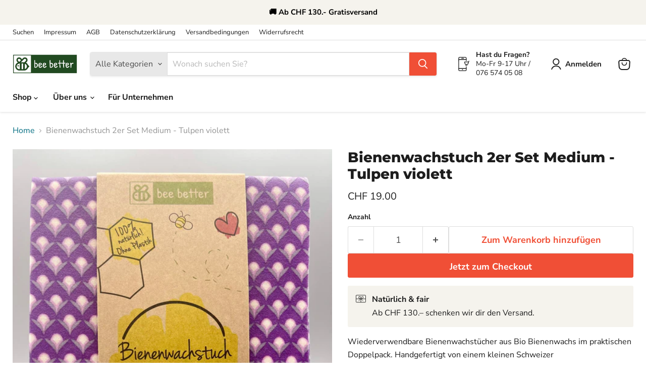

--- FILE ---
content_type: text/javascript; charset=utf-8
request_url: https://www.beebetter.ch/products/bienenwachstuch-2er-set-medium-tulpen-violett.js
body_size: 489
content:
{"id":8054598795491,"title":"Bienenwachstuch 2er Set Medium - Tulpen violett","handle":"bienenwachstuch-2er-set-medium-tulpen-violett","description":"\u003cspan data-mce-fragment=\"1\"\u003eWiederverwendbare Bienenwachstücher aus Bio Bienenwachs im praktischen Doppelpack. Handgefertigt von einem kleinen Schweizer Familienunternehmen. Antibakteriell \u0026amp; langlebig. Die nachhaltige Verpackungsalternative zu Plastik- \u0026amp; Alufolie. Einfach abspülen und wiederverwenden. Erhältlich in diversen farbenfrohen Designs.\u003c\/span\u003e\u003ci class=\"\" data-mce-fragment=\"1\"\u003e \u003c\/i\u003e","published_at":"2023-03-13T11:18:07+01:00","created_at":"2023-03-13T11:18:07+01:00","vendor":"bee better","type":"Bienenwachstücher 2-er Set","tags":["2er Set","3er Set"],"price":1900,"price_min":1900,"price_max":1900,"available":true,"price_varies":false,"compare_at_price":null,"compare_at_price_min":0,"compare_at_price_max":0,"compare_at_price_varies":false,"variants":[{"id":43763770523875,"title":"Default Title","option1":"Default Title","option2":null,"option3":null,"sku":"3205","requires_shipping":true,"taxable":true,"featured_image":null,"available":true,"name":"Bienenwachstuch 2er Set Medium - Tulpen violett","public_title":null,"options":["Default Title"],"price":1900,"weight":100,"compare_at_price":null,"inventory_management":"shopify","barcode":"","requires_selling_plan":false,"selling_plan_allocations":[]}],"images":["\/\/cdn.shopify.com\/s\/files\/1\/0647\/0002\/3011\/products\/IMG_1310_1640628b-73bd-4e83-ac86-9abe2efe67ee.jpg?v=1678702701"],"featured_image":"\/\/cdn.shopify.com\/s\/files\/1\/0647\/0002\/3011\/products\/IMG_1310_1640628b-73bd-4e83-ac86-9abe2efe67ee.jpg?v=1678702701","options":[{"name":"Title","position":1,"values":["Default Title"]}],"url":"\/products\/bienenwachstuch-2er-set-medium-tulpen-violett","media":[{"alt":null,"id":31941994283235,"position":1,"preview_image":{"aspect_ratio":0.75,"height":2016,"width":1512,"src":"https:\/\/cdn.shopify.com\/s\/files\/1\/0647\/0002\/3011\/products\/IMG_1310_1640628b-73bd-4e83-ac86-9abe2efe67ee.jpg?v=1678702701"},"aspect_ratio":0.75,"height":2016,"media_type":"image","src":"https:\/\/cdn.shopify.com\/s\/files\/1\/0647\/0002\/3011\/products\/IMG_1310_1640628b-73bd-4e83-ac86-9abe2efe67ee.jpg?v=1678702701","width":1512}],"requires_selling_plan":false,"selling_plan_groups":[]}